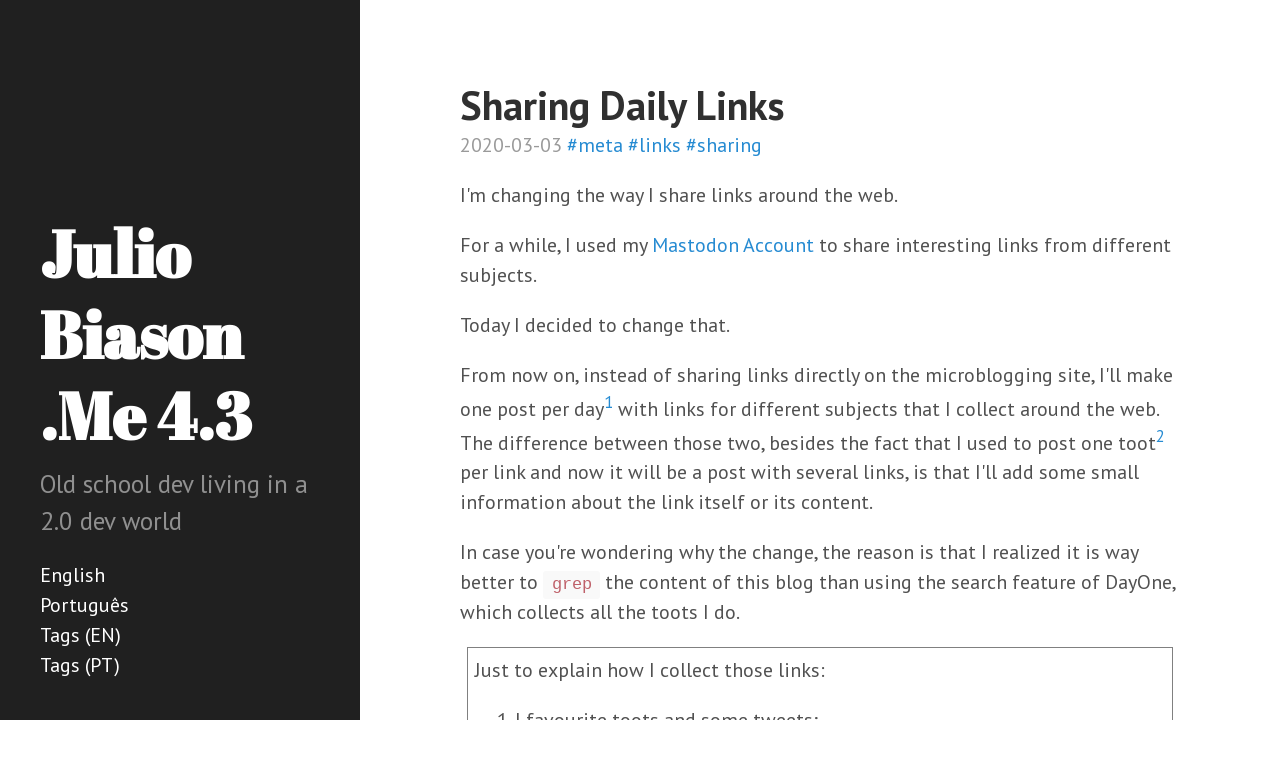

--- FILE ---
content_type: text/html
request_url: https://blog.juliobiason.me/thoughts/daily-links/
body_size: 2097
content:
<!DOCTYPE html>
<html lang="en">
    <head>
      <meta http-equiv="X-UA-Compatible" content="IE=edge">
      <meta http-equiv="content-type" content="text/html; charset=utf-8">

      <!-- Enable responsiveness on mobile devices-->
      <!-- viewport-fit=cover is to support iPhone X rounded corners and notch in landscape-->
      <meta name="viewport" content="width=device-width, initial-scale=1.0, maximum-scale=1, viewport-fit=cover">

      <title>Julio Biason .Me 4.3</title>

      <!-- CSS -->
      <link rel="stylesheet" href="https://blog.juliobiason.me/print.css" media="print">
      <link rel="stylesheet" href="https://blog.juliobiason.me/poole.css">
      <link rel="stylesheet" href="https://blog.juliobiason.me/hyde.css">
      <link rel="stylesheet" href="https://fonts.googleapis.com/css?family=PT+Sans:400,400italic,700|Abril+Fatface">

      

      
      
    </head>

    <body class=" ">
        
            <div class="sidebar">
                <div class="container sidebar-sticky">
                    <div class="sidebar-about">
                        
                            <a href="https:&#x2F;&#x2F;blog.juliobiason.me"><h1>Julio Biason .Me 4.3</h1></a>
                            
                            <p class="lead">Old school dev living in a 2.0 dev world</p>
                            
                        
                    </div>

                    <ul class="sidebar-nav">
                        
                        
                        <li class="sidebar-nav-item"><a href="&#x2F;">English</a></li>
                        
                        <li class="sidebar-nav-item"><a href="&#x2F;pt">Português</a></li>
                        
                        <li class="sidebar-nav-item"><a href="&#x2F;tags">Tags (EN)</a></li>
                        
                        <li class="sidebar-nav-item"><a href="&#x2F;pt&#x2F;tags">Tags (PT)</a></li>
                        
                        
                    </ul>
                </div>
            </div>
        

        <div class="content container">
            
<div class="post">
  <h1 class="post-title">Sharing Daily Links</h1>
  <span class="post-date">
	2020-03-03
	
            <a href="https://blog.juliobiason.me/tags/meta/">#meta</a>
        
            <a href="https://blog.juliobiason.me/tags/links/">#links</a>
        
            <a href="https://blog.juliobiason.me/tags/sharing/">#sharing</a>
        
  </span>
  <p>I'm changing the way I share links around the web.</p>
<span id="continue-reading"></span>
<p>For a while, I used my <a href="https://functional.cafe/@juliobiason">Mastodon
Account</a> to share interesting links from
different subjects.</p>
<p>Today I decided to change that.</p>
<p>From now on, instead of sharing links directly on the microblogging site, I'll
make one post per day<sup class="footnote-reference"><a href="#1">1</a></sup> with links for different subjects that I collect
around the web. The difference between those two, besides the fact that I used
to post one toot<sup class="footnote-reference"><a href="#2">2</a></sup> per link and now it will be a post with several links, is
that I'll add some small information about the link itself or its content.</p>
<p>In case you're wondering why the change, the reason is that I realized it is
way better to <code>grep</code> the content of this blog than using the search feature of
DayOne, which collects all the toots I do.</p>
<div style="border:1px solid grey; margin:7px; padding: 7px">
	<p>Just to explain how I collect those links:</p>
<ol>
<li>I favourite toots and some tweets;</li>
<li>Every morning, I run <a href="https://git.juliobiason.me/downfav.git/">downfav</a> to
collect those toots and save them locally;</li>
<li>A small Python script (which I want to replace at some point) uploads the
saved texts to my <a href="https://joplinapp.org/">Joplin</a>;</li>
<li>I check a specific Notebook (the one the Python script uploads things to)
for things that have links;</li>
<li>I click the links, which open a tab on Firefox;</li>
<li>Repeat 4 till all links have been clicked;</li>
<li>Read posts;</li>
<li>If interesting, make a toot.</li>
</ol>
<p>The step I'm changing is the 8th: Instead of making a toot for each link, I'm
going to start a blog post, add every interesting link, add a comment about it
(something missing in the previous flow) and then post everything.</p>

</div>
<hr />
<div class="footnote-definition" id="1"><sup class="footnote-definition-label">1</sup>
<p>People who remember &quot;Delicious&quot; (or &quot;De.li.cio.us&quot;) may remember that it
had a feature that it will make a post on a WordPress install with the links
you captured the day before. This is basically me resurrecting this, but in
a manual form.</p>
</div>
<div class="footnote-definition" id="2"><sup class="footnote-definition-label">2</sup>
<p>For those who don't know Mastodon, a &quot;toot&quot; is a post, kinda like
Twitter calls its posts &quot;tweets&quot;.</p>
</div>

</div>




        </div>

    </body>

</html>


--- FILE ---
content_type: text/css
request_url: https://blog.juliobiason.me/poole.css
body_size: 3712
content:
*{-webkit-box-sizing:border-box;-moz-box-sizing:border-box;box-sizing:border-box}html,body{margin:0;padding:0}html{font-family:"Helvetica Neue",Helvetica,Arial,sans-serif;font-size:16px;line-height:1.5}@media (min-width: 38em){html{font-size:20px}}body{color:#515151;background-color:#fff;-webkit-text-size-adjust:100%;-ms-text-size-adjust:100%}a{color:#268bd2;text-decoration:none}a:hover,a:focus{text-decoration:underline}h1,h2,h3,h4,h5,h6{margin-bottom:.5rem;font-weight:bold;line-height:1.25;color:#313131;text-rendering:optimizeLegibility}h1{font-size:2rem}h2{margin-top:1rem;font-size:1.5rem}h3{margin-top:1.5rem;font-size:1.25rem}h4,h5,h6{margin-top:1rem;font-size:1rem}p{margin-top:0;margin-bottom:1rem}strong{color:#303030}ul,ol,dl{margin-top:0;margin-bottom:1rem}dt{font-weight:bold}dd{margin-bottom:.5rem}hr{position:relative;margin:1.5rem 0;border:0;border-top:1px solid #eee;border-bottom:1px solid #fff}abbr{font-size:85%;font-weight:bold;color:#555;text-transform:uppercase}abbr[title]{cursor:help;border-bottom:1px dotted #e5e5e5}code,pre{font-family:Menlo,Monaco,"Courier New",monospace}code{padding:.25em .5em;font-size:85%;color:#bf616a;background-color:#f9f9f9;border-radius:3px}pre{display:block;margin-top:0;margin-bottom:1rem;padding:1rem;font-size:.8rem;line-height:1.4;overflow-x:scroll;background-color:#f9f9f9}pre code{padding:0;font-size:100%;color:inherit;background-color:rgba(0,0,0,0)}.highlight{margin-bottom:1rem;border-radius:4px}.highlight pre{margin-bottom:0}blockquote{padding:.5rem 1rem;margin:.8rem 0;color:#7a7a7a;border-left:.25rem solid #e5e5e5}blockquote p:last-child{margin-bottom:0}@media (min-width: 30em){blockquote{padding-right:5rem;padding-left:1.25rem}}img{display:block;margin:0 0 1rem;border-radius:5px;max-width:100%}table{margin-bottom:1rem;width:100%;border:1px solid #e5e5e5;border-collapse:collapse}td,th{padding:.25rem .5rem;border:1px solid #e5e5e5}tbody tr:nth-child(odd) td,tbody tr:nth-child(odd) th{background-color:#f9f9f9}.lead{font-size:1.25rem;font-weight:300}.message{margin-bottom:1rem;padding:1rem;color:#717171;background-color:#f9f9f9}.container{max-width:38rem;padding-left:1rem;padding-right:1rem;margin-left:auto;margin-right:auto}.masthead{padding-top:1rem;padding-bottom:1rem;margin-bottom:3rem}.masthead-title{margin-top:0;margin-bottom:0;color:#505050}.masthead-title a{color:#505050}.masthead-title small{font-size:75%;font-weight:400;color:silver;letter-spacing:0}.page,.post{margin-bottom:4em}.page-title,.post-title,.post-title a{color:#303030}.page-title,.post-title{margin-top:0}.post-date{display:block;margin-top:-.5rem;margin-bottom:1rem;color:#9a9a9a}.related{padding-top:2rem;padding-bottom:2rem;border-top:1px solid #eee}.related-posts{padding-left:0;list-style:none}.related-posts h3{margin-top:0}.related-posts li small{font-size:75%;color:#999}.related-posts li a:hover{color:#268bd2;text-decoration:none}.related-posts li a:hover small{color:inherit}.footnote-definition:first-of-type{border-top:1px solid;padding-top:1rem}.footnote-definition{margin-top:1rem}.footnote-definition sup{margin-left:-1rem;float:left}.pagination{overflow:hidden;margin-left:-1rem;margin-right:-1rem;font-family:"PT Sans",Helvetica,Arial,sans-serif;color:#ccc;text-align:center}.pagination-item{display:block;padding:1rem;border:1px solid #eee}.pagination-item:first-child{margin-bottom:-1px}a.pagination-item:hover{background-color:#f5f5f5}@media (min-width: 30em){.pagination{margin:3rem 0}.pagination-item{float:left;width:50%}.pagination-item:first-child{margin-bottom:0;border-top-left-radius:4px;border-bottom-left-radius:4px}.pagination-item:last-child{margin-left:-1px;border-top-right-radius:4px;border-bottom-right-radius:4px}}

--- FILE ---
content_type: text/css
request_url: https://blog.juliobiason.me/hyde.css
body_size: 2607
content:
html{font-family:"PT Sans",Helvetica,Arial,sans-serif}@media (min-width: 48em){html{font-size:16px}}@media (min-width: 58em){html{font-size:20px}}.sidebar{text-align:center;padding:2rem 1rem;color:rgba(255,255,255,.5);background-color:#202020}@media (min-width: 48em){.sidebar{position:fixed;top:0;left:0;bottom:0;width:18rem;text-align:left}}.sidebar a{color:#fff}.sidebar-about h1{color:#fff;margin-top:0;font-family:"Abril Fatface",serif;font-size:3.25rem}.sidebar-nav{padding-left:0;list-style:none}.sidebar-nav-item{display:block}a.sidebar-nav-item:hover,a.sidebar-nav-item:focus{text-decoration:underline}.sidebar-nav-item.active{font-weight:bold}@media (min-width: 48em){.sidebar-sticky{position:absolute;right:1rem;bottom:1rem;left:1rem}@supports (padding: max(0px)){body:not(.layout-reverse) .sidebar-sticky{padding-left:max(1rem, env(safe-area-inset-left))}.layout-reverse .sidebar-sticky{padding-right:max(1rem, env(safe-area-inset-right))}}}.content{padding-top:4rem;padding-bottom:4rem}@supports (padding: max(0px)){body:not(.layout-reverse) .content{padding-right:max(1rem, env(safe-area-inset-right))}.layout-reverse .content{padding-left:max(1rem, env(safe-area-inset-left))}}@media (min-width: 48em){.content{max-width:38rem;margin-left:20rem;margin-right:2rem}}@media (min-width: 64em){.content{margin-left:22rem;margin-right:4rem}}@media (min-width: 48em){.layout-reverse .sidebar{left:auto;right:0}.layout-reverse .content{margin-left:2rem;margin-right:20rem}}@media (min-width: 64em){.layout-reverse .content{margin-left:4rem;margin-right:22rem}}.theme-base-08 .sidebar{background-color:#ac4142}.theme-base-08 .content a,.theme-base-08 .related-posts li a:hover{color:#ac4142}.theme-base-09 .sidebar{background-color:#d28445}.theme-base-09 .content a,.theme-base-09 .related-posts li a:hover{color:#d28445}.theme-base-0a .sidebar{background-color:#f4bf75}.theme-base-0a .content a,.theme-base-0a .related-posts li a:hover{color:#f4bf75}.theme-base-0b .sidebar{background-color:#90a959}.theme-base-0b .content a,.theme-base-0b .related-posts li a:hover{color:#90a959}.theme-base-0c .sidebar{background-color:#75b5aa}.theme-base-0c .content a,.theme-base-0c .related-posts li a:hover{color:#75b5aa}.theme-base-0d .sidebar{background-color:#6a9fb5}.theme-base-0d .content a,.theme-base-0d .related-posts li a:hover{color:#6a9fb5}.theme-base-0e .sidebar{background-color:#aa759f}.theme-base-0e .content a,.theme-base-0e .related-posts li a:hover{color:#aa759f}.theme-base-0f .sidebar{background-color:#8f5536}.theme-base-0f .content a,.theme-base-0f .related-posts li a:hover{color:#8f5536}